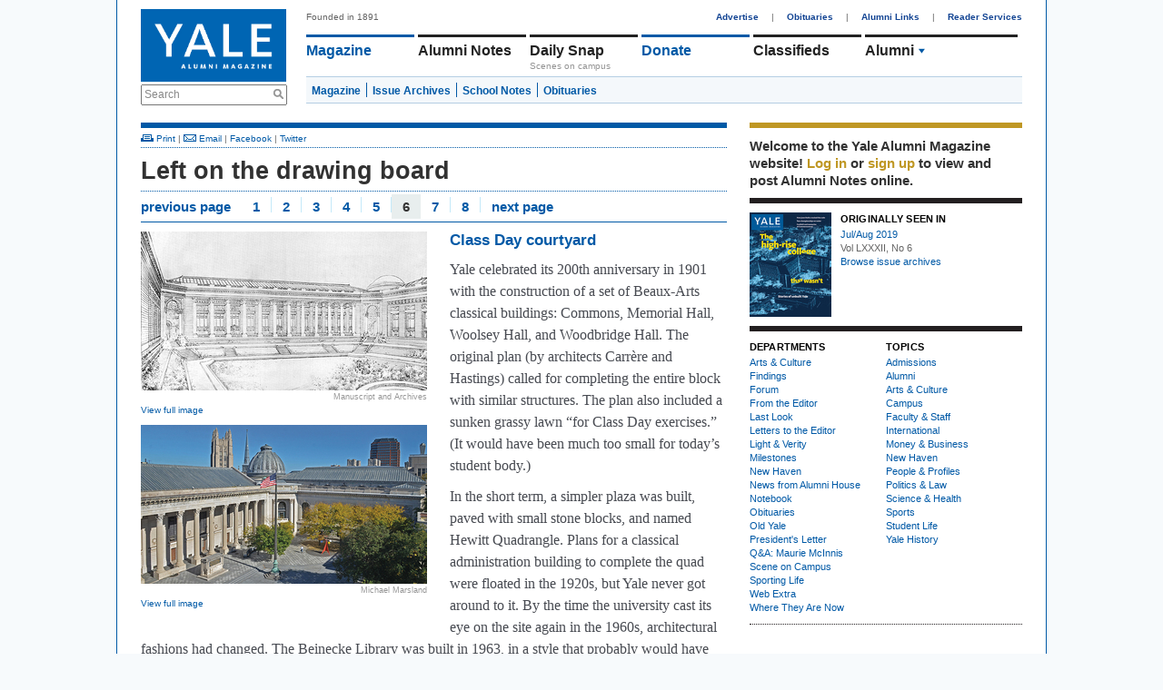

--- FILE ---
content_type: text/html; charset=utf-8
request_url: https://www.yalealumnimagazine.com/articles/4930-unbuilt-yale?page=6
body_size: 5930
content:
<!DOCTYPE html PUBLIC "-//W3C//DTD XHTML 1.0 Transitional//EN"
       "http://www.w3.org/TR/xhtml1/DTD/xhtml1-transitional.dtd">

<html xmlns="http://www.w3.org/1999/xhtml" xml:lang="en" lang="en">
<head>
  <meta http-equiv="content-type" content="text/html;charset=UTF-8" />
  <title>Left on the drawing board | Features | Yale Alumni Magazine</title>
<meta name="csrf-param" content="authenticity_token" />
<meta name="csrf-token" content="RULE4XsBp8xANaywGim/St/r0JM11/UfIGSWIV5D8v08qmwTt/B8qJd8T93PURSSM6ird38gs/OuwWeLqf5Grw==" />
<script>
  function GA_googleFillSlot(data) {
    // Define function for clients with ad blockers. Without ad blockers this
    // will be overriden by Google
  }
</script>
<script src="/assets/application-4fa8524d19f9b16de1148dd4e12ceaf6.js"></script>
<script src="//partner.googleadservices.com/gampad/google_service.js"></script>
<script async='async' src='https://securepubads.g.doubleclick.net/tag/js/gpt.js'></script>
<script>
  var googletag = googletag || {};
  googletag.cmd = googletag.cmd || [];
</script>
<script>
    googletag.cmd.push(function() {
    // Collapse unfilled placements
    googletag.pubads().collapseEmptyDivs();
  
    // Define the ad slots
    googletag.defineSlot('/1091102/leaderboard', [728, 90], 'div-gpt-ad-1549902195738-0').addService(googletag.pubads());
    googletag.defineSlot('/1091102/medium_rectangle', [300, 250], 'div-gpt-ad-1523642921485-0').addService(googletag.pubads());
    googletag.defineSlot('/1091102/medium_rectangle2', [300, 250], 'div-gpt-ad-1522953141467-0').addService(googletag.pubads());
    googletag.defineSlot('/1091102/medium_rectangle3', [300, 250], 'div-gpt-ad-1522953262864-0').addService(googletag.pubads());
    googletag.defineSlot('/1091102/halfpage_300x600', [300, 600], 'div-gpt-ad-1535038833866-0').addService(googletag.pubads());
  
    // Fill all ads at once
    googletag.pubads().enableSingleRequest();
  
    // Fire when ready
    googletag.enableServices();
  });
</script>
<script>
  GS_googleAddAdSenseService("ca-pub-3148622329363850");
  GS_googleEnableAllServices();
</script>
<script>
  GA_googleAddSlot('ca-pub-3148622329363850', 'leaderboard');
  GA_googleAddSlot('ca-pub-3148622329363850', 'homepage1');
  GA_googleAddSlot('ca-pub-3148622329363850', 'medium_rectangle');
  GA_googleAddSlot('ca-pub-3148622329363850', 'homepage2');
  GA_googleAddSlot('ca-pub-3148622329363850', 'homepage3');
</script>
<script>
  GA_googleFetchAds();
</script>
<link rel="stylesheet" media="screen" href="//maxcdn.bootstrapcdn.com/font-awesome/4.2.0/css/font-awesome.min.css" />
<link rel="stylesheet" media="all" href="/assets/application-a82e96dd9b6285e1c2bdae9654f5b8db.css" />
<link rel="stylesheet" media="print" href="/assets/print-67f069cb3a5e1b3050ef647a3a809d3c.css" />
<script>
  var authenticity_token = "AD+z2LO/elOVcVoVhUxCVMUBHE1/GJTN+qRMYbznkpt51xsqf06hN0I4uXhQNOmMKUJnqTXv0iF0Ab3LS1omyQ==";
</script>
<script async src='https://www.googletagmanager.com/gtag/js?id=G-2PFMJ4VYHL'></script>
<script>
  window.dataLayer = window.dataLayer || [];
  function gtag(){dataLayer.push(arguments);}
  gtag('js', new Date());
  
  gtag('config', 'G-2PFMJ4VYHL');
</script>
<!-- / Facebook Open Graph Data -->
<meta content='Left on the drawing board' property='og:title'>
<meta content='article' property='og:type'>
<meta content='https://www.yalealumnimagazine.com/articles/4930-unbuilt-yale' property='og:url'>
<meta content='The university has scrapped many major building proposalsin the past 130 years. What would the campus look like if it hadnt?' property='og:description'>
<meta content='https://www.yalealumnimagazine.com//uploads/images/10000100/1561401064/UNBUILT_opener_1001x556_0_88_645.jpg' property='og:image'>


</head>
<body class="articles-show">
  <div id="global_spinner" style="display:none;"><img src="/assets/ajax_spinner-ca4743f6b0e635f223e479c525a1a872.gif" alt="Ajax spinner" /> loading</div>
  
  <div id="wrapper">
    <div id="header">
  <div id="header_left">
    <a href="/"><img id="logo" src="/assets/logo-145096eabae02a1a8f1b4c65b85227d9.jpg" alt="Logo" /></a>
    <div class="search_container">
      <form action="/search" accept-charset="UTF-8" method="get"><input name="utf8" type="hidden" value="&#x2713;" />
        <label class="infield" for="site_search">Search</label>
        <img src="/assets/design/search_gray-a9af5fdf9165eedba877fcc37e0b71ec.png" alt="Search gray" />
        <input type="text" name="site_search" id="site_search" required="required" />
        <input type="submit" name="commit" value="Search" style="display: none;" />
        <script>
//<![CDATA[

          Yam.Search.init();

//]]>
</script></form>    </div>
  </div>
  <div id="header_right">
    <span id="tagline">Founded in 1891</span>
    <div id="top_nav">
      <a href="/advertise">Advertise</a> |
      <a href="/obituaries">Obituaries</a> |
      <a href="/alumni-links">Alumni Links</a> |
      <a href="/reader-services" class="last">Reader Services</a>
    </div>
    <ul id='main_nav'>
<li class='menu magazine_nav_item' data-section='magazine'>
<a href="/magazine">Magazine</a>
</li>
<li class='alumni_notes_nav_item menu' data-section='alumni_notes'>
<a href="/notes">Alumni Notes</a>
<div class='nav_item_caption' id='notes_excerpt'>
</div>
</li>
<li class='menu blogs_nav_item' data-section='blogs'>
<a href="/blogs">Daily Snap</a>
<div class='nav_item_caption'>
Scenes on campus
</div>
</li>
<li class='menu donate_nav_item' data-section='donate'>
<a href="/donate">Donate</a>
</li>
<li class='menu classifieds_nav_item' data-section='classifieds'>
<a href="/classifieds">Classifieds</a>
</li>
<li class='menu topics_nav_item' data-section='topics'>
<ul id='topics_menu'>
<li class='topic_menu_item hidden_topic_menu_item'>
<a class="topic_link" href="/magazine/topics/admissions">Admissions</a>
<img class="topic_arrow_image" src="/assets/topic_arrow_down-f9bdc36a03c9878f1142565f9c1c5d49.png" alt="Topic arrow down" />
</li>
<li class='topic_menu_item active_topic_menu_item'>
<a class="topic_link" href="/magazine/topics/yalies">Alumni</a>
<img class="topic_arrow_image" src="/assets/topic_arrow_down-f9bdc36a03c9878f1142565f9c1c5d49.png" alt="Topic arrow down" />
</li>
<li class='topic_menu_item hidden_topic_menu_item'>
<a class="topic_link" href="/magazine/topics/arts">Arts &amp; Culture </a>
<img class="topic_arrow_image" src="/assets/topic_arrow_down-f9bdc36a03c9878f1142565f9c1c5d49.png" alt="Topic arrow down" />
</li>
<li class='topic_menu_item hidden_topic_menu_item'>
<a class="topic_link" href="/magazine/topics/campus">Campus</a>
<img class="topic_arrow_image" src="/assets/topic_arrow_down-f9bdc36a03c9878f1142565f9c1c5d49.png" alt="Topic arrow down" />
</li>
<li class='topic_menu_item hidden_topic_menu_item'>
<a class="topic_link" href="/magazine/topics/faculty">Faculty &amp; Staff</a>
<img class="topic_arrow_image" src="/assets/topic_arrow_down-f9bdc36a03c9878f1142565f9c1c5d49.png" alt="Topic arrow down" />
</li>
<li class='topic_menu_item hidden_topic_menu_item'>
<a class="topic_link" href="/magazine/topics/world">International</a>
<img class="topic_arrow_image" src="/assets/topic_arrow_down-f9bdc36a03c9878f1142565f9c1c5d49.png" alt="Topic arrow down" />
</li>
<li class='topic_menu_item hidden_topic_menu_item'>
<a class="topic_link" href="/magazine/topics/business">Money &amp; Business</a>
<img class="topic_arrow_image" src="/assets/topic_arrow_down-f9bdc36a03c9878f1142565f9c1c5d49.png" alt="Topic arrow down" />
</li>
<li class='topic_menu_item hidden_topic_menu_item'>
<a class="topic_link" href="/magazine/topics/newhaven">New Haven</a>
<img class="topic_arrow_image" src="/assets/topic_arrow_down-f9bdc36a03c9878f1142565f9c1c5d49.png" alt="Topic arrow down" />
</li>
<li class='topic_menu_item hidden_topic_menu_item'>
<a class="topic_link" href="/magazine/topics/profiles">People &amp; Profiles</a>
<img class="topic_arrow_image" src="/assets/topic_arrow_down-f9bdc36a03c9878f1142565f9c1c5d49.png" alt="Topic arrow down" />
</li>
<li class='topic_menu_item hidden_topic_menu_item'>
<a class="topic_link" href="/magazine/topics/law">Politics &amp; Law</a>
<img class="topic_arrow_image" src="/assets/topic_arrow_down-f9bdc36a03c9878f1142565f9c1c5d49.png" alt="Topic arrow down" />
</li>
<li class='topic_menu_item hidden_topic_menu_item'>
<a class="topic_link" href="/magazine/topics/medicine">Science &amp; Health</a>
<img class="topic_arrow_image" src="/assets/topic_arrow_down-f9bdc36a03c9878f1142565f9c1c5d49.png" alt="Topic arrow down" />
</li>
<li class='topic_menu_item hidden_topic_menu_item'>
<a class="topic_link" href="/magazine/topics/sports">Sports</a>
<img class="topic_arrow_image" src="/assets/topic_arrow_down-f9bdc36a03c9878f1142565f9c1c5d49.png" alt="Topic arrow down" />
</li>
<li class='topic_menu_item hidden_topic_menu_item'>
<a class="topic_link" href="/magazine/topics/students">Student Life</a>
<img class="topic_arrow_image" src="/assets/topic_arrow_down-f9bdc36a03c9878f1142565f9c1c5d49.png" alt="Topic arrow down" />
</li>
<li class='topic_menu_item hidden_topic_menu_item'>
<a class="topic_link" href="/magazine/topics/yalehistory">Yale History</a>
<img class="topic_arrow_image" src="/assets/topic_arrow_down-f9bdc36a03c9878f1142565f9c1c5d49.png" alt="Topic arrow down" />
</li>

</ul>
</li>
</ul>
<div class='sub_nav_menus'>
<div id="sub_nav" class="alumni_notes_sub_nav sub_nav" data-enabled="true" data-section="alumni_notes" data-default-sub-nav="false" data-require-login="true"><a not_selected_on="/notes/new" class="" href="/notes">Alumni Notes</a>
<a class="" not_selected_on="" href="/notes/new">Add a Note</a>
<a class="" not_selected_on="" href="/secretaries_columns">Secretaries&#39; Columns</a>
<a class="" not_selected_on="" href="/grad_school_columns">Grad School Columns</a>
<a class="" not_selected_on="" href="/obituaries">Obituaries</a>
<a class="last" not_selected_on="" href="/my/settings">Settings</a>
</div> <div id="sub_nav" class="magazine_sub_nav sub_nav" data-enabled="true" data-section="magazine" data-default-sub-nav="true" data-require-login="false"><a class="" not_selected_on="" href="/magazine">Magazine</a>
<a class="" not_selected_on="" href="/issues">Issue Archives</a>
<a class="" not_selected_on="" href="/school_notes">School Notes</a>
<a class="last" not_selected_on="" href="/obituaries">Obituaries</a>
</div> <div id="sub_nav" class="events_sub_nav sub_nav" data-enabled="true" data-section="events" data-default-sub-nav="false" data-require-login="false"><a not_selected_on="/events/new" class="" href="/events">Upcoming Events</a>
<a class="last" not_selected_on="" href="/event_submissions/new">Submit an Event</a>
</div>
</div>
<script>
  Yam.mainNav = new Yam.MainNav({
    $container: jQuery('#header_right'),
    loggedIn: false
  })
</script>

  </div>
</div>

    <!-- /1091102/leaderboard -->
<div id='div-gpt-ad-1549902195738-0' style='height:90px; width:728px;'>
  <script>
   googletag.cmd.push(function() { googletag.display('div-gpt-ad-1549902195738-0'); });
  </script>
</div>

    <table cellspacing="0" cellpadding="0" id="content">
      <tr>
        <td>
          <div id="two_column_1" class="clearfix">
            <div id='flash'>
</div>

            <script>
  window.fbAsyncInit = function() {
    FB.init({
      appId      : '315073348659881',
      xfbml      : true,
      version    : 'v2.6'
    });
  };

  (function(d, s, id){
     var js, fjs = d.getElementsByTagName(s)[0];
     if (d.getElementById(id)) {return;}
     js = d.createElement(s); js.id = id;
     js.src = "//connect.facebook.net/en_US/sdk.js";
     fjs.parentNode.insertBefore(js, fjs);
   }(document, 'script', 'facebook-jssdk'));
</script>


<div class='blue_container'>
<span class='article' id='article_4930'>
<div class='top_links'><a href="javascript:window.print();"><img src="/assets/design/ico_print-65eb2fc3cc65827a7db69fe50e29edc7.png" alt="Ico print" /> Print</a> | <a target="_blank" href="mailto:?body=Check%20out%20this%20article%20from%20the%20Yale%20Alumni%20Magazine%3A%20https%3A%2F%2Fwww.yalealumnimagazine.com%2Farticles%2F4930-unbuilt-yale&amp;subject=Left%20on%20the%20drawing%20board"><img src="/assets/design/ico_email-76d6955bccb63bfff7d281ed5db929e5.png" alt="Ico email" /> Email</a> | <a id="Article_top_facebook_4930" data-title="Left on the drawing board" data-share="facebook" data-url="https://yalealumnimagazine.com/articles/4930-unbuilt-yale" href="javascript:void(0);">Facebook</a> | <a class="share_on_twitter" name="Left on the drawing board" id="Article_top_twitter_4930" target="_blank" href="/articles/4930-unbuilt-yale">Twitter</a></div>

<div id='article_view'>
<h1>Left on the drawing board</h1>

<div class='' id='body_copy'>
<div class='top_pagination'><div class="pagination"><a class="previous_page" rel="prev" href="/articles/4930-unbuilt-yale?page=5">previous page</a> <a rel="start" href="/articles/4930-unbuilt-yale?page=1">1</a> <a href="/articles/4930-unbuilt-yale?page=2">2</a> <a href="/articles/4930-unbuilt-yale?page=3">3</a> <a href="/articles/4930-unbuilt-yale?page=4">4</a> <a rel="prev" href="/articles/4930-unbuilt-yale?page=5">5</a> <em class="current">6</em> <a rel="next" href="/articles/4930-unbuilt-yale?page=7">7</a> <a href="/articles/4930-unbuilt-yale?page=8">8</a> <a class="next_page" rel="next" href="/articles/4930-unbuilt-yale?page=7">next page</a></div></div>
<div>
<div class='pagebreak_block clearfix' id='page_container'>
<span style="width:315px; float:left; margin-right: 25px"><a class="full_image" rel="lightbox" href="/uploads/images/9900099/1561149211/UNBUILT_beineckesketched.jpg"
        ><img class="" style="" id="" src="/uploads/images/9900099/1561149211/UNBUILT_beineckesketched_645x358_0_73_315.jpg" alt="Manuscript and Archives" /></a><h4 class="image_credits">Manuscript and Archives</h4><h4 style="width:315px;" class="image_caption">
    <a class="full_image" rel="lightbox" href="/uploads/images/9900099/1561149211/UNBUILT_beineckesketched.jpg"
        >View full image</a></h4></span><span style="width:315px; float:left; margin-right: 25px"><a class="full_image" rel="lightbox" href="/uploads/images/9900099/1561149233/UNBUILT_beineckeplaza.jpg"
        ><img class="" style="" id="" src="/uploads/images/9900099/1561149233/UNBUILT_beineckeplaza_645x358_0_15_315.jpg" alt="Michael Marsland" /></a><h4 class="image_credits">Michael Marsland</h4><h4 style="width:315px;" class="image_caption">
    <a class="full_image" rel="lightbox" href="/uploads/images/9900099/1561149233/UNBUILT_beineckeplaza.jpg"
        >View full image</a></h4></span><h2>Class Day courtyard</h2>
<p>Yale celebrated its 200th anniversary in 1901 with the construction of a set of Beaux-Arts classical buildings: Commons, Memorial Hall, Woolsey Hall, and Woodbridge Hall. The original plan (by architects Carr&egrave;re and Hastings) called for completing the entire block with similar structures. The plan also included a sunken grassy lawn &ldquo;for Class Day exercises.&rdquo; (It would have been much too small for today&rsquo;s student body.)</p>
<p>In the short term, a simpler plaza was built, paved with small stone blocks, and named Hewitt Quadrangle. Plans for a classical administration building to complete the quad were floated in the 1920s, but Yale never got around to it. By the time the university cast its eye on the site again in the 1960s, architectural fashions had changed. The Beinecke Library was built in 1963, in a style that probably would have flabbergasted Carr&egrave;re and Hastings, and Hewitt Quadrangle was made over to match it.</p>
</div>
</div>
</div>

<div class='bottom_pagination'><div class="pagination"><a class="previous_page" rel="prev" href="/articles/4930-unbuilt-yale?page=5">previous page</a> <a rel="start" href="/articles/4930-unbuilt-yale?page=1">1</a> <a href="/articles/4930-unbuilt-yale?page=2">2</a> <a href="/articles/4930-unbuilt-yale?page=3">3</a> <a href="/articles/4930-unbuilt-yale?page=4">4</a> <a rel="prev" href="/articles/4930-unbuilt-yale?page=5">5</a> <em class="current">6</em> <a rel="next" href="/articles/4930-unbuilt-yale?page=7">7</a> <a href="/articles/4930-unbuilt-yale?page=8">8</a> <a class="next_page" rel="next" href="/articles/4930-unbuilt-yale?page=7">next page</a></div></div>
<ul id='filed_under'>
<li class='first'>Filed under</li>
<li class='item'>
<a href="https://www.yalealumnimagazine.com/magazine/topics/arts">Arts &amp; Culture </a>
</li>
<li class='item'>
<a href="https://www.yalealumnimagazine.com/magazine/topics/campus">Campus</a>
</li>
<li class='last'>
<a href="https://www.yalealumnimagazine.com/magazine/topics/yalehistory">Yale History</a>
</li>
</ul>
<div class='bottom_links'><a href="javascript:window.print();"><img src="/assets/design/ico_print-65eb2fc3cc65827a7db69fe50e29edc7.png" alt="Ico print" /> Print</a> | <a target="_blank" href="mailto:?body=Check%20out%20this%20article%20from%20the%20Yale%20Alumni%20Magazine%3A%20https%3A%2F%2Fwww.yalealumnimagazine.com%2Farticles%2F4930-unbuilt-yale&amp;subject=Left%20on%20the%20drawing%20board"><img src="/assets/design/ico_email-76d6955bccb63bfff7d281ed5db929e5.png" alt="Ico email" /> Email</a> | <a id="Article_bottom_facebook_4930" data-title="Left on the drawing board" data-share="facebook" data-url="https://yalealumnimagazine.com/articles/4930-unbuilt-yale" href="javascript:void(0);">Facebook</a> | <a class="share_on_twitter" name="Left on the drawing board" id="Article_bottom_twitter_4930" target="_blank" href="/articles/4930-unbuilt-yale">Twitter</a></div>

</div>
</span>
</div>
<script>
  Event.observe(window, 'load', function(){
    var page = 1;
  
    $$('.pagebreak_block').each(function(e) {
      e.id = "page_" + page;
      if (page == 1) {
        e.show();
      }
      page = page + 1;
    });
  });
</script>

          </div>
        </td>
        <td>
          <div id="two_column_2" class="clearfix">
              <div id="right_sidebar">
    <div id="member_box" class="right_sidebar_box">  <div id="login_message">
    Welcome to the Yale Alumni
    Magazine website!
      <a data-remote="true" data-method="get" href="/member_session/new">Log in</a>
       or <a href="/signup">sign up</a>
      to view and post Alumni Notes online.
  </div>
</div>


        <div id="current_issue_box" class="right_sidebar_box">  <a href="/issues/193"><img class="" style="" id="" src="/uploads/images/10000100/1561474207/c1yale_julyaug19_497x635_0_0_90.jpg" alt="" /></a>
  <div class="current_issue_container">
    <h3>Originally Seen In</h3>
    <a class="text_link" href="/issues/193">Jul/Aug 2019</a>
    <div>Vol LXXXII, No 6</div>
    <a class="text_link" href="/issues">Browse issue archives</a>
  </div>
</div>


        <div id="departments_and_topics_box" class="right_sidebar_box"><table class="departments_and_topics" cellspacing="0" cellpadding="0">
  <tr>
    <td>
      <h3 class="uppercased">Departments</h3>
      <ul>
          <li><a href="/magazine/departments/arts">Arts &amp; Culture</a></li>
          <li><a href="/magazine/departments/findings">Findings</a></li>
          <li><a href="/magazine/departments/forum">Forum</a></li>
          <li><a href="/magazine/departments/from_the_editor">From the Editor</a></li>
          <li><a href="/magazine/departments/last_look">Last Look</a></li>
          <li><a href="/magazine/departments/letters">Letters to the Editor</a></li>
          <li><a href="/magazine/departments/light_and_verity">Light &amp; Verity</a></li>
          <li><a href="/magazine/departments/milestones">Milestones</a></li>
          <li><a href="/magazine/departments/new_haven">New Haven</a></li>
          <li><a href="/magazine/departments/aya">News from Alumni House</a></li>
          <li><a href="/magazine/departments/notebook">Notebook</a></li>
          <li><a href="/obituaries">Obituaries</a></li>
          <li><a href="/magazine/departments/old_yale">Old Yale</a></li>
          <li><a href="/magazine/departments/presidents_letter">President&#39;s Letter</a></li>
          <li><a href="/magazine/departments/president_mcinnis">Q&amp;A: Maurie McInnis</a></li>
          <li><a href="/magazine/departments/scene_on_campus">Scene on Campus</a></li>
          <li><a href="/magazine/departments/sports">Sporting Life</a></li>
          <li><a href="/magazine/departments/web_extra">Web Extra</a></li>
          <li><a href="/magazine/departments/where_they_are_now">Where They Are Now</a></li>
      </ul>
    </td>
    <td>
      <h3 class="uppercased">Topics</h3>
      <ul>
        <li> 
          <a href="/magazine/topics/admissions">Admissions</a>
        </li>
        <li> 
          <a href="/magazine/topics/yalies">Alumni</a>
        </li>
        <li> 
          <a href="/magazine/topics/arts">Arts &amp; Culture </a>
        </li>
        <li> 
          <a href="/magazine/topics/campus">Campus</a>
        </li>
        <li> 
          <a href="/magazine/topics/faculty">Faculty &amp; Staff</a>
        </li>
        <li> 
          <a href="/magazine/topics/world">International</a>
        </li>
        <li> 
          <a href="/magazine/topics/business">Money &amp; Business</a>
        </li>
        <li> 
          <a href="/magazine/topics/newhaven">New Haven</a>
        </li>
        <li> 
          <a href="/magazine/topics/profiles">People &amp; Profiles</a>
        </li>
        <li> 
          <a href="/magazine/topics/law">Politics &amp; Law</a>
        </li>
        <li> 
          <a href="/magazine/topics/medicine">Science &amp; Health</a>
        </li>
        <li> 
          <a href="/magazine/topics/sports">Sports</a>
        </li>
        <li> 
          <a href="/magazine/topics/students">Student Life</a>
        </li>
        <li> 
          <a href="/magazine/topics/yalehistory">Yale History</a>
        </li>
      </ul>
    </td>
  </tr>
</table></div>

        <div id="sidebar_top_ad_box" class="right_sidebar_box"><!-- /1091102/halfpage_300x600 -->
<div id='div-gpt-ad-1535038833866-0' style='height:600px; width:300px;'>
<script>
googletag.cmd.push(function() { googletag.display('div-gpt-ad-1535038833866-0'); });
</script>
</div>
</div>

        <div id="sidebar_bottom_ad_box" class="right_sidebar_box">
<!-- /1091102/medium_rectangle -->
<div id='div-gpt-ad-1523642921485-0' style='height:250px; width:300px;'>
  <script>
   googletag.cmd.push(function() { googletag.display('div-gpt-ad-1523642921485-0'); });
  </script>
</div>

<!-- /1091102/medium_rectangle2 -->
<div id='div-gpt-ad-1522953141467-0' style='height:250px; width:300px;'>
  <script>
   googletag.cmd.push(function() { googletag.display('div-gpt-ad-1522953141467-0'); });
  </script>
</div>

<!-- /1091102/medium_rectangle3 -->
<div id='div-gpt-ad-1522953262864-0' style='height:250px; width:300px;'>
  <script>
   googletag.cmd.push(function() { googletag.display('div-gpt-ad-1522953262864-0'); });
  </script>
</div>
</div>
  </div>

          </div>
        </td>
      </tr>
    </table>
    <div id="footer">
  <ul>
    <li><a href ="/terms-conditions">Terms &amp; Conditions</a></li>
    <li><a href ="/privacy-policy">Privacy Policy</a></li>
    <li><a href="/about-us">About Us</a></li>
    <li><a href="/contact">Contact</a></li>
    <li><span>Yale Alumni Magazine</span></li>
    <li><span>P.O. Box 1905</span></li>
    <li><span>New Haven, CT 06509-1905</span></li>
    <li><span>fax: (203) 432-0651</span></li>
    <li class="last"><a href="mailto:yam@yale.edu">yam@yale.edu</a></li>

    <li class="social">
      <a href="https://www.facebook.com/yalealumnimagazine/"><span class="fa fa-facebook"></span></a>
      <a href="https://twitter.com/yalealumnimag"><span class="fa fa-twitter"></span></a>
      <a href="https://www.instagram.com/yalealumnimag"><span class="fa fa-instagram"></span></a>
    </li>
  </ul>
  <p>Copyright 2015 Yale University.  All rights reserved. As of July 1,
      2015, the Yale Alumni Magazine operates as a department of Yale
      University. Earlier print and digital content of the Yale Alumni Magazine
      was published and copyrighted by Yale Alumni Publications, Inc., and is
      used under license.</p>
</div>

<script type='text/javascript'>
  //<![CDATA[
    jQuery.noConflict();

    jQuery('a.coming_soon').click(function(e) {
      alert("The feature has not been implemented yet.");
      e.preventDefault();
    });
  //]]>
</script>

  </div>
  
</body>
</html>


--- FILE ---
content_type: text/html; charset=utf-8
request_url: https://www.google.com/recaptcha/api2/aframe
body_size: 266
content:
<!DOCTYPE HTML><html><head><meta http-equiv="content-type" content="text/html; charset=UTF-8"></head><body><script nonce="jupSAAD-qO-yNLW_yw79sg">/** Anti-fraud and anti-abuse applications only. See google.com/recaptcha */ try{var clients={'sodar':'https://pagead2.googlesyndication.com/pagead/sodar?'};window.addEventListener("message",function(a){try{if(a.source===window.parent){var b=JSON.parse(a.data);var c=clients[b['id']];if(c){var d=document.createElement('img');d.src=c+b['params']+'&rc='+(localStorage.getItem("rc::a")?sessionStorage.getItem("rc::b"):"");window.document.body.appendChild(d);sessionStorage.setItem("rc::e",parseInt(sessionStorage.getItem("rc::e")||0)+1);localStorage.setItem("rc::h",'1769821072706');}}}catch(b){}});window.parent.postMessage("_grecaptcha_ready", "*");}catch(b){}</script></body></html>